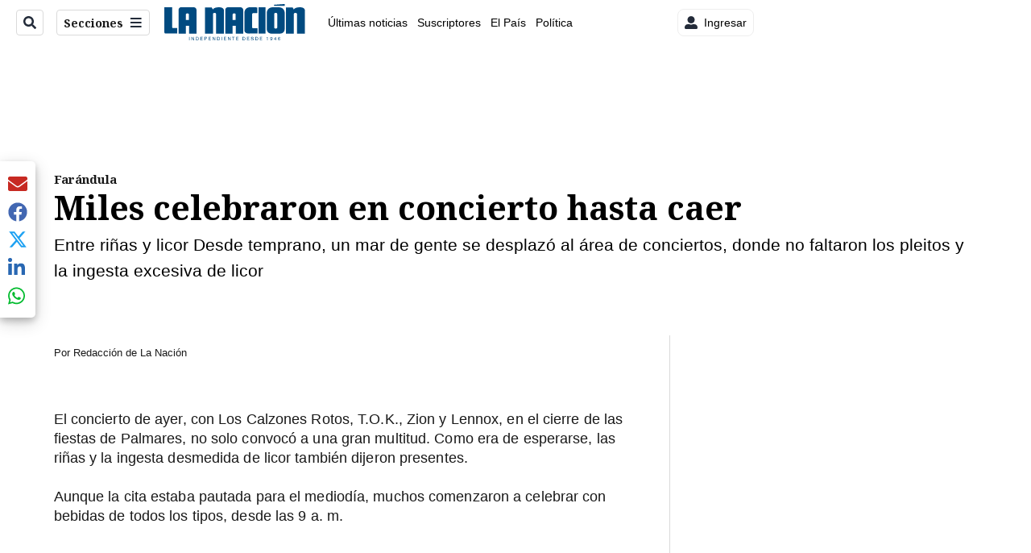

--- FILE ---
content_type: text/html; charset=utf-8
request_url: https://www.google.com/recaptcha/api2/aframe
body_size: 97
content:
<!DOCTYPE HTML><html><head><meta http-equiv="content-type" content="text/html; charset=UTF-8"></head><body><script nonce="wz5A8uSTxbcOebjx9sJWPQ">/** Anti-fraud and anti-abuse applications only. See google.com/recaptcha */ try{var clients={'sodar':'https://pagead2.googlesyndication.com/pagead/sodar?'};window.addEventListener("message",function(a){try{if(a.source===window.parent){var b=JSON.parse(a.data);var c=clients[b['id']];if(c){var d=document.createElement('img');d.src=c+b['params']+'&rc='+(localStorage.getItem("rc::a")?sessionStorage.getItem("rc::b"):"");window.document.body.appendChild(d);sessionStorage.setItem("rc::e",parseInt(sessionStorage.getItem("rc::e")||0)+1);localStorage.setItem("rc::h",'1769537222176');}}}catch(b){}});window.parent.postMessage("_grecaptcha_ready", "*");}catch(b){}</script></body></html>

--- FILE ---
content_type: text/plain; charset=utf-8
request_url: https://clavis-gruponacion-prod.arc-perso.aws.arc.pub/clavis/training/site/la-nacion/documents/recommendations?limit=3
body_size: 18189
content:
{"type": "results", "version": "0.6.0", "content_elements": [{"canonical_url": "/politica/la-una-evaluo-los-planes-de-gobierno-de-los-20/EB6MQUEKYJH2VKCDMNFX2RCTOQ/story/", "created_date": "2026-01-26T21:14:12.093Z", "display_date": "2026-01-27T16:05:53.431Z", "headlines": {"basic": "La UNA evalu\u00f3 los planes de gobierno de los 20 candidatos presidenciales: estas fueron las calificaciones", "meta_title": "", "mobile": "", "native": "", "print": "", "tablet": "", "web": ""}, "last_updated_date": "2026-01-27T16:05:54.255Z", "promo_items": {"basic": {"_id": "ESUITK4XUJAGNEZQZJHGGLK5BE", "additional_properties": {"fullSizeResizeUrl": "/resizer/v2/ESUITK4XUJAGNEZQZJHGGLK5BE.png?auth=3ecab4487e2a0d1244b07debb44c29457241dd01af07325c87a09903bb401c7f", "galleries": [], "ingestionMethod": "manual", "keywords": [], "mime_type": "image/png", "originalName": "Opinio\u0301n, Explicador y RD.png", "originalUrl": "https://cloudfront-us-east-1.images.arcpublishing.com/gruponacion/ESUITK4XUJAGNEZQZJHGGLK5BE.png", "proxyUrl": "/resizer/v2/ESUITK4XUJAGNEZQZJHGGLK5BE.png?auth=3ecab4487e2a0d1244b07debb44c29457241dd01af07325c87a09903bb401c7f", "published": true, "resizeUrl": "/resizer/v2/ESUITK4XUJAGNEZQZJHGGLK5BE.png?auth=3ecab4487e2a0d1244b07debb44c29457241dd01af07325c87a09903bb401c7f", "restricted": false, "thumbnailResizeUrl": "/resizer/v2/ESUITK4XUJAGNEZQZJHGGLK5BE.png?auth=3ecab4487e2a0d1244b07debb44c29457241dd01af07325c87a09903bb401c7f&width=300", "version": 1, "template_id": 1215, "alt_text": "Elecciones 2026. Los seis candidatos con m\u00e1s intenci\u00f3n de voto seg\u00fan la encuesta del 21 de enero de 2026 del CIEP-UCR. De derecha a izquierda: Laura Fern\u00e1ndez, \u00c1lvaro Ramos, Claudia Dobles, Ariel Robles, Jose Aguilar, Fabricio Alvarado.", "link": ""}, "address": {}, "alt_text": "Elecciones 2026. Los seis candidatos con m\u00e1s intenci\u00f3n de voto seg\u00fan la encuesta del 21 de enero de 2026 del CIEP-UCR. De derecha a izquierda: Laura Fern\u00e1ndez, \u00c1lvaro Ramos, Claudia Dobles, Ariel Robles, Jose Aguilar, Fabricio Alvarado.", "auth": {"1": "3ecab4487e2a0d1244b07debb44c29457241dd01af07325c87a09903bb401c7f"}, "caption": "Seis son los candidatos que superan el margen de error seg\u00fan la \u00faltima encuesta del CIEP.", "created_date": "2026-01-22T20:00:44Z", "credits": {"affiliation": [{"name": "La Naci\u00f3n", "type": "author"}], "by": [{"_id": "Consejoeditorial", "type": "author", "version": "0.5.8", "name": "La Naci\u00f3n", "image": {"url": "https://author-service-images-prod-us-east-1.publishing.aws.arc.pub/gruponacion/26ca5f68-7719-4359-a927-fd156c3139f6.png", "version": "0.5.8"}, "description": "An\u00e1lisis de opini\u00f3n en cada editorial de La Naci\u00f3n, medio de referencia en Costa Rica, fundado en 1946.", "url": "/autores/la-nacion/", "slug": "la-nacion", "social_links": [{"site": "email", "url": ""}], "socialLinks": [{"site": "email", "url": "", "deprecated": true, "deprecation_msg": "Please use social_links."}], "additional_properties": {"original": {"_id": "Consejoeditorial", "secondLastName": "", "byline": "La Naci\u00f3n", "image": "https://author-service-images-prod-us-east-1.publishing.aws.arc.pub/gruponacion/26ca5f68-7719-4359-a927-fd156c3139f6.png", "email": "", "affiliations": "", "education": [], "awards": [], "books": [], "podcasts": [], "bio_page": "/autores/la-nacion/", "bio": "An\u00e1lisis de opini\u00f3n en cada editorial de La Naci\u00f3n, medio de referencia en Costa Rica, fundado en 1946.", "longBio": "", "slug": "la-nacion", "native_app_rendering": false, "fuzzy_match": false, "contributor": false, "status": true, "last_updated_date": "2025-01-20T17:38:58.021Z", "role": "Editor", "firstName": "La Naci\u00f3n"}}}]}, "geo": {}, "height": 1620, "image_type": "photograph", "last_updated_date": "2026-01-27T16:05:47Z", "licensable": false, "owner": {"id": "gruponacion", "sponsored": false}, "source": {"additional_properties": {"editor": "photo center"}, "edit_url": "https://gruponacion.arcpublishing.com/photo/ESUITK4XUJAGNEZQZJHGGLK5BE", "system": "photo center"}, "subtitle": "Elecciones 2026. Los seis candidatos con m\u00e1s intenci\u00f3n de voto seg\u00fan la encuesta del 21 de enero de 2026 del CIEP-UCR. De derecha a izquierda: Laura Fern\u00e1ndez, \u00c1lvaro Ramos, Claudia Dobles, Ariel Robles, Jose Aguilar, Fabricio Alvarado.", "taxonomy": {"associated_tasks": []}, "type": "image", "url": "https://cloudfront-us-east-1.images.arcpublishing.com/gruponacion/ESUITK4XUJAGNEZQZJHGGLK5BE.png", "version": "0.10.9", "width": 2880, "planning": {}, "syndication": {}, "creditIPTC": "La Naci\u00f3n"}}, "publish_date": "2026-01-27T16:05:53.431Z", "taxonomy": {"primary_section": {"_id": "/politica"}}, "website": "la-nacion", "website_url": "/politica/la-una-evaluo-los-planes-de-gobierno-de-los-20/EB6MQUEKYJH2VKCDMNFX2RCTOQ/story/", "websites": {"la-nacion": {"website_section": {"_id": "/politica", "_website": "la-nacion", "type": "section", "version": "0.6.0", "name": "Pol\u00edtica", "description": "Las \u00faltimas noticias sobre pol\u00edtica en Costa Rica. Encuentre informaci\u00f3n de los acontecimientos m\u00e1s relevantes del gobierno, partidos pol\u00edticos y reformas legislativas. Mant\u00e9ngase enterado sobre lo que sucede con los diputados de la Asamblea Legislativa, ministros, ministerios y m\u00e1s de la situaci\u00f3n pol\u00edtica nacional.", "path": "/politica", "parent_id": "/", "parent": {"default": "/"}, "additional_properties": {"original": {"_id": "/politica", "_website": "la-nacion", "name": "Pol\u00edtica", "inactive": false, "ancestors": {"default": [], "menuComposer": ["/"], "hamburger-menu": ["/"], "horizontal-menu": ["/"]}, "parent": {"default": "/", "menuComposer": "/", "hamburger-menu": "/", "horizontal-menu": "/"}, "_admin": {"alias_ids": ["/politica"], "commercial_node": null, "default_content": null, "tracking_node": null}, "advertisement": {"ad_unit_section": null, "network_code": "175346488", "unit_code": null}, "in_the_news": {"in_the_news_usebasepage": "/in-the-news-forsections/", "in_the_news_usefeature": null, "in_the_news_usesectionbar": "false"}, "navigation": {"display_in_top_strip": null, "nav_display": null, "nav_title": null}, "site": {"author_slug": null, "native_app_rendering": null, "site_about": null, "site_description": "Las \u00faltimas noticias sobre pol\u00edtica en Costa Rica. Encuentre informaci\u00f3n de los acontecimientos m\u00e1s relevantes del gobierno, partidos pol\u00edticos y reformas legislativas. Mant\u00e9ngase enterado sobre lo que sucede con los diputados de la Asamblea Legislativa, ministros, ministerios y m\u00e1s de la situaci\u00f3n pol\u00edtica nacional.", "site_keywords": "Constituci\u00f3n Pol\u00edtica de Costa Rica, partidos pol\u00edticos, Asamblea Legislativa, agenda pol\u00edtica, ministerios de Costa Rica, diputados, encuestas, presidente de la Rep\u00fablica, presidencia, Sala IV, elecciones, casos de corrupci\u00f3n pol\u00edtica, Tribunal Supremo de Elecciones.", "site_tagline": null, "site_title": "Noticias de pol\u00edtica en Costa Rica", "site_url": "/politica"}, "social": {"archives": null, "facebook": null, "rss": null, "twitter": null}, "story_list": {"story_list_content": {}}, "node_type": "section", "order": {"menuComposer": 1030, "hamburger-menu": 1006, "horizontal-menu": 1004}}}, "_website_section_id": "la-nacion./politica"}, "website_url": "/politica/la-una-evaluo-los-planes-de-gobierno-de-los-20/EB6MQUEKYJH2VKCDMNFX2RCTOQ/story/"}}, "_id": "EB6MQUEKYJH2VKCDMNFX2RCTOQ"}, {"canonical_url": "/viva/directora-de-los-chinaokes-sacude-costa-rica-con/BA4V6PJNXFB35EQD7GQJFEVV54/story/", "created_date": "2026-01-27T00:16:12.686Z", "display_date": "2026-01-27T01:04:45.94Z", "headlines": {"basic": "Directora de los \u2018Chinaokes\u2019 sacude Costa Rica con impactante video que no deja a nadie indiferente: v\u00e9alo aqu\u00ed", "meta_title": "", "mobile": "", "native": "", "print": "", "tablet": "", "web": ""}, "last_updated_date": "2026-01-27T01:35:28.511Z", "promo_items": {"basic": {"_id": "EOSJMQ36ZJC7PK6UDZQD5CLMKI", "additional_properties": {"fullSizeResizeUrl": "/resizer/v2/EOSJMQ36ZJC7PK6UDZQD5CLMKI.jpeg?auth=5a4de601857a471aa082748c40089342c193b1617a653ccca0f0e8ac40bad4d0", "galleries": [], "ingestionMethod": "manual", "keywords": [], "mime_type": "image/jpeg", "originalName": "WhatsApp Image 2026-01-26 at 6.48.19 PM.jpeg", "originalUrl": "https://cloudfront-us-east-1.images.arcpublishing.com/gruponacion/EOSJMQ36ZJC7PK6UDZQD5CLMKI.jpeg", "proxyUrl": "/resizer/v2/EOSJMQ36ZJC7PK6UDZQD5CLMKI.jpeg?auth=5a4de601857a471aa082748c40089342c193b1617a653ccca0f0e8ac40bad4d0", "published": true, "resizeUrl": "/resizer/v2/EOSJMQ36ZJC7PK6UDZQD5CLMKI.jpeg?auth=5a4de601857a471aa082748c40089342c193b1617a653ccca0f0e8ac40bad4d0", "restricted": false, "thumbnailResizeUrl": "/resizer/v2/EOSJMQ36ZJC7PK6UDZQD5CLMKI.jpeg?auth=5a4de601857a471aa082748c40089342c193b1617a653ccca0f0e8ac40bad4d0&width=300", "version": 1, "template_id": 1215}, "address": {}, "alt_text": "Melany Mora", "auth": {"1": "5a4de601857a471aa082748c40089342c193b1617a653ccca0f0e8ac40bad4d0"}, "caption": "", "created_date": "2026-01-27T00:51:58Z", "credits": {"affiliation": [{"name": "Captura de video", "type": "author"}], "by": [{"byline": "Captura de video", "name": "Captura de video", "type": "author"}]}, "geo": {}, "height": 647, "image_type": "photograph", "last_updated_date": "2026-01-27T00:52:05Z", "licensable": false, "owner": {"id": "gruponacion", "sponsored": false}, "related_content": {"derivative_of": [{"referent": {"id": "QMUO6URCUNDFFALNVOHDO6YZEM", "type": "image"}, "type": "reference"}]}, "source": {"additional_properties": {"editor": "photo center"}, "edit_url": "https://gruponacion.arcpublishing.com/photo/EOSJMQ36ZJC7PK6UDZQD5CLMKI", "system": "photo center"}, "subtitle": "Melany Mora", "taxonomy": {"associated_tasks": []}, "type": "image", "url": "https://cloudfront-us-east-1.images.arcpublishing.com/gruponacion/EOSJMQ36ZJC7PK6UDZQD5CLMKI.jpeg", "version": "0.10.9", "width": 1150, "syndication": {}, "creditIPTC": "Captura de video"}}, "publish_date": "2026-01-27T01:35:28.332Z", "taxonomy": {"primary_section": {"_id": "/viva"}}, "website": "la-nacion", "website_url": "/viva/directora-de-los-chinaokes-sacude-costa-rica-con/BA4V6PJNXFB35EQD7GQJFEVV54/story/", "websites": {"la-nacion": {"website_section": {"_id": "/viva", "_website": "la-nacion", "type": "section", "version": "0.6.0", "name": "Viva", "description": "Viva", "path": "/viva", "parent_id": "/", "parent": {"default": "/"}, "additional_properties": {"original": {"_id": "/viva", "site": {"site_title": "Viva", "site_url": "/viva/", "site_about": null, "site_tagline": null, "site_description": "Viva", "site_keywords": "Noticias de entretenimiento, Costa Rica, famosos, cine, moda, m\u00fasica, series, pel\u00edculas, far\u00e1ndula", "native_app_rendering": null}, "social": {"twitter": null, "rss": null, "facebook": null, "archives": null}, "_admin": {"default_content": null, "tracking_node": null, "alias_ids": ["/la-nacion/viva"], "commercial_node": null}, "story_list": {"story_list_content": {}}, "in_the_news": {"in_the_news_usefeature": null, "in_the_news_usesectionbar": "false", "in_the_news_usebasepage": "/in-the-news-forsections/"}, "navigation": {"display_in_top_strip": null, "nav_display": null, "nav_title": null}, "advertisement": {"network_code": "175346488", "unit_code": "nacion/nacion_entretenimiento", "ad_unit_section": "/175346488/nacion/nacion_entretenimiento"}, "_website": "la-nacion", "name": "Viva", "order": {"LN-Hamburguesa": 1007, "HamburgerMenu": 1008, "LNVideos": 1006, "LN_BusquedaAvanzada": 1008, "hamburger-menu": 1011, "default": 1035, "composer": 1007, "horizontal-menu": 1011, "search-menu": 1007, "menuComposer": 1019}, "parent": {"default": "/", "LNVideos": "/", "LN-Hamburguesa": "/", "EF-Hamburguesa": null, "LN_BusquedaAvanzada": "/", "LN_BusquedaAvanzada2": null, "hamburger-menu": "/", "footer-menu": null, "HamburgerMenu": "/", "composer": "/", "horizontal-menu": "/", "search-menu": "/", "menuComposer": "/"}, "ancestors": {"default": ["/"], "LNVideos": [], "LN-Hamburguesa": [], "EF-Hamburguesa": [], "LN_BusquedaAvanzada": ["/"], "LN_BusquedaAvanzada2": [], "hamburger-menu": ["/"], "footer-menu": [], "HamburgerMenu": ["/"], "composer": ["/"], "horizontal-menu": ["/"], "search-menu": ["/"], "menuComposer": ["/"]}, "inactive": false, "node_type": "section"}}, "_website_section_id": "la-nacion./viva"}, "website_url": "/viva/directora-de-los-chinaokes-sacude-costa-rica-con/BA4V6PJNXFB35EQD7GQJFEVV54/story/"}}, "_id": "BA4V6PJNXFB35EQD7GQJFEVV54"}, {"canonical_url": "/politica/debate-columbia-u-latina-siga-aqui-los-principales/42WAGZN6AJAG7E2FBQQF3VE5I4/story/", "created_date": "2026-01-26T22:51:05.273Z", "display_date": "2026-01-27T03:22:33.055Z", "headlines": {"basic": "Debate Columbia - U Latina: Repase aqu\u00ed un resumen de las respuestas de los candidatos y los ataques tambi\u00e9n", "meta_title": "", "mobile": "", "native": "", "print": "", "tablet": "", "web": ""}, "label": {}, "last_updated_date": "2026-01-27T03:45:09.279Z", "promo_items": {"basic": {"_id": "77YCEAEOUNG65NAZDKIDRADBVE", "additional_properties": {"fullSizeResizeUrl": "/resizer/v2/77YCEAEOUNG65NAZDKIDRADBVE.jpeg?auth=f45be0bb064145b90b6e5919f6f9a12ba83596dcbfecad102bb68c53e68260be", "galleries": [], "ingestionMethod": "manual", "iptc_job_identifier": "Debate u latina columbia", "mime_type": "image/jpeg", "originalName": "WhatsApp Image 2026-01-26 at 6.15.29 PM.jpeg", "originalUrl": "https://cloudfront-us-east-1.images.arcpublishing.com/gruponacion/77YCEAEOUNG65NAZDKIDRADBVE.jpeg", "proxyUrl": "/resizer/v2/77YCEAEOUNG65NAZDKIDRADBVE.jpeg?auth=f45be0bb064145b90b6e5919f6f9a12ba83596dcbfecad102bb68c53e68260be", "published": true, "resizeUrl": "/resizer/v2/77YCEAEOUNG65NAZDKIDRADBVE.jpeg?auth=f45be0bb064145b90b6e5919f6f9a12ba83596dcbfecad102bb68c53e68260be", "restricted": false, "thumbnailResizeUrl": "/resizer/v2/77YCEAEOUNG65NAZDKIDRADBVE.jpeg?auth=f45be0bb064145b90b6e5919f6f9a12ba83596dcbfecad102bb68c53e68260be&width=300", "version": 0, "template_id": 1203}, "address": {}, "alt_text": "Los seis candidatos comenzaron el debate de Columbia - Universidad Latina a las 6:10 p.m.", "auth": {"1": "f45be0bb064145b90b6e5919f6f9a12ba83596dcbfecad102bb68c53e68260be"}, "caption": "Los seis candidatos comenzaron el debate de Columbia - Universidad Latina a las 6:10 p.m.", "created_date": "2026-01-27T00:18:06Z", "credits": {"affiliation": [{"name": "John Dur\u00e1n", "type": "author"}], "by": [{"byline": "John Dur\u00e1n", "name": "John Dur\u00e1n", "type": "author"}]}, "height": 854, "image_type": "photograph", "last_updated_date": "2026-01-27T00:18:06Z", "licensable": false, "owner": {"id": "gruponacion", "sponsored": false}, "source": {"additional_properties": {"editor": "photo center"}, "edit_url": "https://gruponacion.arcpublishing.com/photo/77YCEAEOUNG65NAZDKIDRADBVE", "system": "photo center"}, "subtitle": "debate Columbia - U Latina", "taxonomy": {"associated_tasks": []}, "type": "image", "url": "https://cloudfront-us-east-1.images.arcpublishing.com/gruponacion/77YCEAEOUNG65NAZDKIDRADBVE.jpeg", "version": "0.10.9", "width": 1280, "syndication": {}, "creditIPTC": "John Dur\u00e1n"}}, "publish_date": "2026-01-27T03:45:08.992Z", "taxonomy": {"primary_section": {"_id": "/politica"}}, "website": "la-nacion", "website_url": "/politica/debate-columbia-u-latina-siga-aqui-los-principales/42WAGZN6AJAG7E2FBQQF3VE5I4/story/", "websites": {"la-nacion": {"website_section": {"_id": "/politica", "_website": "la-nacion", "type": "section", "version": "0.6.0", "name": "Pol\u00edtica", "description": "Las \u00faltimas noticias sobre pol\u00edtica en Costa Rica. Encuentre informaci\u00f3n de los acontecimientos m\u00e1s relevantes del gobierno, partidos pol\u00edticos y reformas legislativas. Mant\u00e9ngase enterado sobre lo que sucede con los diputados de la Asamblea Legislativa, ministros, ministerios y m\u00e1s de la situaci\u00f3n pol\u00edtica nacional.", "path": "/politica", "parent_id": "/", "parent": {"default": "/"}, "additional_properties": {"original": {"_id": "/politica", "_website": "la-nacion", "name": "Pol\u00edtica", "inactive": false, "ancestors": {"default": [], "menuComposer": ["/"], "hamburger-menu": ["/"], "horizontal-menu": ["/"]}, "parent": {"default": "/", "menuComposer": "/", "hamburger-menu": "/", "horizontal-menu": "/"}, "_admin": {"alias_ids": ["/politica"], "commercial_node": null, "default_content": null, "tracking_node": null}, "advertisement": {"ad_unit_section": null, "network_code": "175346488", "unit_code": null}, "in_the_news": {"in_the_news_usebasepage": "/in-the-news-forsections/", "in_the_news_usefeature": null, "in_the_news_usesectionbar": "false"}, "navigation": {"display_in_top_strip": null, "nav_display": null, "nav_title": null}, "site": {"author_slug": null, "native_app_rendering": null, "site_about": null, "site_description": "Las \u00faltimas noticias sobre pol\u00edtica en Costa Rica. Encuentre informaci\u00f3n de los acontecimientos m\u00e1s relevantes del gobierno, partidos pol\u00edticos y reformas legislativas. Mant\u00e9ngase enterado sobre lo que sucede con los diputados de la Asamblea Legislativa, ministros, ministerios y m\u00e1s de la situaci\u00f3n pol\u00edtica nacional.", "site_keywords": "Constituci\u00f3n Pol\u00edtica de Costa Rica, partidos pol\u00edticos, Asamblea Legislativa, agenda pol\u00edtica, ministerios de Costa Rica, diputados, encuestas, presidente de la Rep\u00fablica, presidencia, Sala IV, elecciones, casos de corrupci\u00f3n pol\u00edtica, Tribunal Supremo de Elecciones.", "site_tagline": null, "site_title": "Noticias de pol\u00edtica en Costa Rica", "site_url": "/politica"}, "social": {"archives": null, "facebook": null, "rss": null, "twitter": null}, "story_list": {"story_list_content": {}}, "node_type": "section", "order": {"menuComposer": 1030, "hamburger-menu": 1006, "horizontal-menu": 1004}}}, "_website_section_id": "la-nacion./politica"}, "website_url": "/politica/debate-columbia-u-latina-siga-aqui-los-principales/42WAGZN6AJAG7E2FBQQF3VE5I4/story/"}}, "_id": "42WAGZN6AJAG7E2FBQQF3VE5I4"}]}

--- FILE ---
content_type: application/javascript; charset=utf-8
request_url: https://fundingchoicesmessages.google.com/f/AGSKWxXl4oDGHUeG38QAd8GkkDjMwGCihKRVtBdbqfOAcO0C4pUW-iDGdEV-hmOZqqeQCbYSs99HO5uuvehwN6MbE2BRpXyqdUztxOBEivktkTQVweFxfAZuoLV40elFh_rZ1uhQOoUfpYvR94fLySECFvxCpmq98WWPhi2XN3Z0tl-tcA4RZrPpujYLVAsD/_/adpai./adforge./exbl.php?/adfever_/ad_leader.
body_size: -1285
content:
window['fc9faace-debc-4f7a-902a-eb2fd7c5941d'] = true;